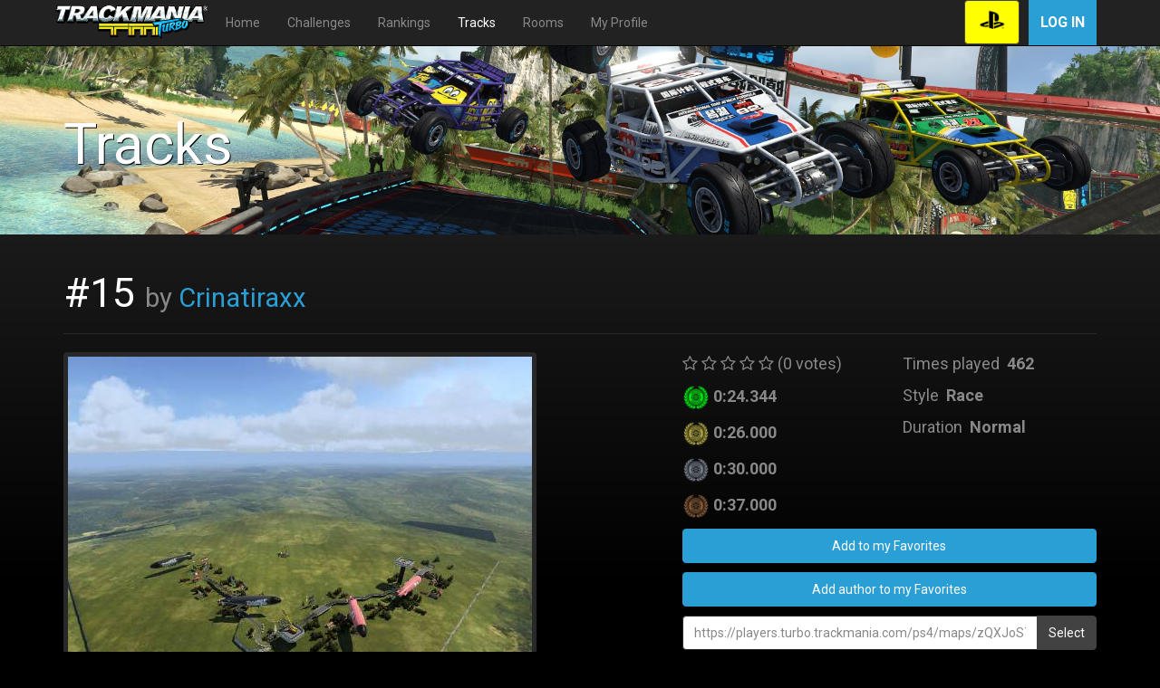

--- FILE ---
content_type: text/html; charset=UTF-8
request_url: https://players.turbo.trackmania.com/ps4/maps/zQXJoS7CJnPAGC34mWz8xpR4lkj?_locale=de
body_size: 23305
content:
<!DOCTYPE html>
<html>
<head>
    <meta charset="UTF-8"/>
                <meta http-equiv="X-UA-Compatible" content="IE=edge"/>
        <meta name="viewport" content="width=device-width, initial-scale=1">
        <meta property="og:url" content="https://players.turbo.trackmania.com/ps4/maps/zQXJoS7CJnPAGC34mWz8xpR4lkj?_locale=de"/>
        <meta property="og:type" content="website"/>
        <meta property="og:locale" content="en"/>
    
    <meta property="og:title" content="Trackmania Turbo - Track #15 by Crinatiraxx" />
    <meta property="og:description" content="This normal race Valley track has been raced 462 times." />
    <meta property="og:image" content="https://s3-eu-west-1.amazonaws.com/tmturbo-prod-ps4-maps/zQXJoS7CJnPAGC34mWz8xpR4lkj.jpg" />
    <meta property="og:image:width" content="300" />
    <meta property="og:image:height" content="300" />
    <title>TMTurbo - Track #15 by Crinatiraxx</title>
            <link href="https://maxcdn.bootstrapcdn.com/bootswatch/3.3.7/cyborg/bootstrap.min.css" rel="stylesheet"
              integrity="sha384-D9XILkoivXN+bcvB2kSOowkIvIcBbNdoDQvfBNsxYAIieZbx8/SI4NeUvrRGCpDi"
              crossorigin="anonymous">
        <link rel="stylesheet" href="https://maxcdn.bootstrapcdn.com/font-awesome/4.4.0/css/font-awesome.min.css">
        <link rel="stylesheet"
              href="//cdnjs.cloudflare.com/ajax/libs/bootstrap-select/1.10.0/css/bootstrap-select.min.css">
        <link rel="stylesheet" href="/css/app.css">
                    <style>
                .header-jumbotron {
                    background: url("/img/backgrounds/TMT_Lagoon (1).jpg") no-repeat 0 86%;
                    background-size: cover;
                }
            </style>
                <link rel="icon" type="image/x-icon" href="/tmt_favicon.png"/>
</head>
<body>
    <nav class="navbar navbar-inverse navbar-fixed-top">
        <div class="container">
            <div class="navbar-header">
                <button type="button" class="navbar-toggle collapsed" data-toggle="collapse" data-target="#navbar"
                        aria-expanded="false" aria-controls="navbar">
                    <span class="sr-only">Toggle navigation</span>
                    <span class="icon-bar"></span>
                    <span class="icon-bar"></span>
                    <span class="icon-bar"></span>
                </button>
                <a class="navbar-brand" href="/ps4">
                    <img src="/img/tmt-logo.png" alt="TMTurbo"/>
                </a>
            </div>
            <div id="navbar" class="collapse navbar-collapse">
                <ul class="nav navbar-nav">
                                            <li class="dropdown visible-sm visible-md">
                            <a href="#" class="dropdown-toggle" data-toggle="dropdown">Menu <b class="caret"></b></a>
                            <ul class="dropdown-menu">
                                <li class=" visible-sm visible-md">
                                    <a href="/ps4">Home</a>
                                </li>
                                <li class=" visible-sm visible-md">
                                    <a href="/ps4/challenges">Challenges</a>
                                </li>
                                <li class=" visible-sm visible-md">
                                    <a href="/ps4/rankings">Rankings</a>
                                </li>
                                <li class="active visible-sm visible-md">
                                    <a href="/ps4/maps">Tracks</a>
                                </li>
                                <li class=" visible-sm visible-md">
                                    <a href="/ps4/rooms">Rooms</a>
                                </li>
                                <li class=" visible-sm visible-md">
                                    <a href="/ps4/profile">My Profile</a>
                                </li>
                            </ul>
                        </li>
                        <li class=" visible-lg visible-xs">
                            <a href="/ps4">Home</a>
                        </li>
                        <li class=" visible-lg visible-xs">
                            <a href="/ps4/challenges">Challenges</a>
                        </li>
                        <li class=" visible-lg visible-xs">
                            <a href="/ps4/rankings">Rankings</a>
                        </li>
                        <li class="active visible-lg visible-xs">
                            <a href="/ps4/maps">Tracks</a>
                        </li>
                        <li class=" visible-lg visible-xs">
                            <a href="/ps4/rooms">Rooms</a>
                        </li>
                        <li class=" visible-lg visible-xs">
                            <a href="/ps4/profile">My Profile</a>
                        </li>
                                    </ul>
                <ul class="nav navbar-nav navbar-right hidden-xs">
                </ul>
                                    <button type="button" id="login-xs" class="btn btn-primary uplay-connect-btn navbar-right"
                            data-toggle="modal"
                            data-target="#loginModal">
                        Log in
                    </button>
                    <button class="btn btn-default navbar-right btn-platform" type="button" style="margin: 0 10px;"
                            data-toggle="modal" data-target="#platformModal">
                        <img src="/img/ps4-black.png" height="31"/>
                    </button>
                            </div>
        </div>
    </nav>
    <div class="container">
        <div class="modal fade" id="platformModal" tabindex="-1" role="dialog">
            <div class="modal-dialog">
                <div class="modal-content">
                    <div class="modal-header">
                        <button type="button" class="close" data-dismiss="modal" aria-label="Close"><span
                                aria-hidden="true">&times;</span></button>
                        <h4 class="modal-title">Select platform</h4>
                    </div>
                    <div class="modal-body">
                        <div class="row">
                                                                                        <div class="col-xs-4">
                                    <a role="button" class="btn btn-default btn-block"
                                        
                                       href="/pc?mapUid=zQXJoS7CJnPAGC34mWz8xpR4lkj">
                                        <img src="/img/pc.png" height="31"/>
                                    </a>
                                                                                                        </div>
                                                            <div class="col-xs-4">
                                    <a role="button" class="btn btn-default btn-block"
                                        
                                       href="/xb1?mapUid=zQXJoS7CJnPAGC34mWz8xpR4lkj">
                                        <img src="/img/xb1.png" height="31"/>
                                    </a>
                                                                                                        </div>
                                                            <div class="col-xs-4">
                                    <a role="button" class="btn btn-default btn-block"
                                        data-dismiss="modal"
                                       href="">
                                        <img src="/img/ps4.png" height="31"/>
                                    </a>
                                                                                                                &nbsp;<p
                                        class="label label-info center-block">Current</p>
                                                                    </div>
                                                    </div>
                    </div>
                </div>
            </div>
        </div>
                    <div class="modal fade" id="loginModal" tabindex="-1" role="dialog">
                <div class="modal-dialog modal-md" role="document">
                    <div class="modal-content">
                        <div class="modal-body" style="height: 655px;">
                            <iframe class="iFrame" style="width: 100%; height: 100%; border: 0;"
                                    src="https://connect.ubisoft.com/login?appId=0B853953-7BFE-49B8-8A3D-9C00745FC3A9&amp;genomeId=542A1558-6975-492A-A0EC-43E5E66F426C&amp;lang=en&amp;nextUrl=https%3A%2F%2Fplayers.turbo.trackmania.com%2Flogin%3Fplatform%3Dps4%26mapUid%3DzQXJoS7CJnPAGC34mWz8xpR4lkj%26_locale%3Dde%26nextUrl%3Dhttps%253A%2F%2Fplayers.turbo.trackmania.com%2Fps4%2Fmaps%2FzQXJoS7CJnPAGC34mWz8xpR4lkj%253F_locale%253Dde">
                            </iframe>
                        </div>
                    </div>
                </div>
            </div>
            </div>
                        <div class="jumbotron header-jumbotron">
                <div class="container">
                    <h1>Tracks</h1>
                </div>
            </div>
                        <div class="container">
                                                            <div>
                        <h2>#15
                            <small>by             <a href="/ps4/profile/zaxasapo-ps45aca3f4368045">
            Crinatiraxx
        </a>
    </small>
                        </h2>
                    </div>
                    <hr/>
                            
                        
                <div class="row">

        <div class="col-xs-12 col-sm-6">
            <img class="img-thumbnail img-responsive" src="https://s3-eu-west-1.amazonaws.com/tmturbo-prod-ps4-maps/zQXJoS7CJnPAGC34mWz8xpR4lkj.jpg" alt="map thumbnail">
            <img src="/img/valley-ombre-selected_219688.png" class="valley-details-icon" alt="Valley logo">
        </div>

        <div class="col-xs-12 col-sm-offset-1 col-sm-5" style="font-size: large">
            <div class="row">
                <div class="col-md-6">
                    <p>
                                    <i class="fa fa-star-o"></i>
                <i class="fa fa-star-o"></i>
                <i class="fa fa-star-o"></i>
                <i class="fa fa-star-o"></i>
                <i class="fa fa-star-o"></i>
                                                    (0 votes)
                    </p>
                                            <p>
                            <img src="/img/medals/medal-author.png" style="height: 30px;" alt="author_medal_icon"/>
                            <strong>0:24.344</strong>
                        </p>
                                        <div class="clearfix visible-md visible-lg"></div>
                    <p>
                        <img src="/img/medals/medal-gold.png" style="height: 30px;" alt="gold_medal_icon"/>
                        <strong>0:26.000</strong>
                    </p>
                    <div class="clearfix visible-md visible-lg"></div>
                    <p>
                        <img src="/img/medals/medal-silver.png" style="height: 30px;" alt="silver_medal_icon"/>
                        <strong>0:30.000</strong>
                    </p>
                    <div class="clearfix visible-md visible-lg"></div>
                    <p>
                        <img src="/img/medals/medal-bronze.png" style="height: 30px;" alt="bronze_medal_icon"/>
                        <strong>0:37.000</strong>
                    </p>
                </div>

                <div class="col-md-6">
                    <p>
                        Times played&nbsp;
                        <strong>462</strong>
                    </p>
                    <p>
                        Style&nbsp;
                        <strong>Race</strong>
                    </p>
                    <div>
                        Duration&nbsp;
                        <strong>Normal</strong>
                    </div>
                </div>
                <div class="clearfix visible-md visible-lg"></div>
                <div class="col-md-12">
                    <div>
                        <p>
                                                            <a href="#" data-toggle="modal" data-target="#loginModal" class="btn btn-primary btn-block">
                                    Add to my Favorites
                                </a>
                                                    </p>
                        <p>
                                                            <a href="#" data-toggle="modal" data-target="#loginModal" class="btn btn-primary btn-block">
                                    Add author to my Favorites
                                </a>
                                                    </p>
                                                    <p>
    <div class="input-group">
        <input id="page_permalink" type="text" class="form-control" value="https://players.turbo.trackmania.com/ps4/maps/zQXJoS7CJnPAGC34mWz8xpR4lkj?_locale=de"
               onclick="permalink_select();">
        <span class="input-group-btn">
            <button class="btn btn-default" type="button" onclick="permalink_select();">Select
            </button>
        </span>
    </div>
</p>
<p>
    <a class="btn btn-default" target="_blank"
       href="http://www.facebook.com/sharer.php?p[url]=https://players.turbo.trackmania.com/ps4/maps/zQXJoS7CJnPAGC34mWz8xpR4lkj?_locale=de">
        <i class="fa fa-facebook-official"></i>
    </a>
    <a class="btn btn-default" target="_blank"
       href="https://twitter.com/intent/tweet?url=https://players.turbo.trackmania.com/ps4/maps/zQXJoS7CJnPAGC34mWz8xpR4lkj?_locale=de">
        <i class="fa fa-twitter-square"></i>
    </a>
            <a class="btn btn-default" target="_blank" href="http://forums.ubi.com/forumdisplay.php/997-Community-Content"  style="float: right">
            Discuss about it
        </a>
    </p>
<script>
    function permalink_select() {
        var element = document.getElementById("page_permalink");
        element.focus();
        element.select();
    }
</script>
                                            </div>
                </div>
            </div>

        </div>
    </div>

                            <hr/>

                <footer>
                    <div class="row">
                        <div class="col-sm-4 col-xs-6 text-center footer-item">
                            <a target="_blank" href="http://www.ubisoft.com">
                                <img src="/img/ubisoft-white.png"
                                     alt="Ubisoft (White Text - Transparent BG - 100px height)">
                            </a>
                        </div>
                        <div class="col-sm-4 col-xs-6 text-center footer-item">
                            <a target="_blank" href="http://www.uplay.com">
                                <img src="/img/UbisoftClub_logo_white.png"
                                     alt="uplay_logo_white_trans">
                            </a>
                        </div>
                        <div class="col-sm-4 col-xs-6 text-center footer-item">
                            <a target="_blank" href="http://www.nadeo.com/ ">
                                <img src="/img/logo_nadeo.png"
                                     alt="logo_nadeo">
                            </a>
                        </div>
                    </div>
                    <div class="row">
                        <div class="col-sm-4 col-xs-6 text-center footer-item">
                            <a target="_blank" href="http://www.pegi.info">
                                <img src="/img/PEGI.png"
                                     alt="PEGI 3 (Green - Black border - White text)">
                            </a>
                        </div>
                        <div class="col-sm-4 col-xs-6 text-center footer-item">
                            <a target="_blank" href="http://www.esrb.org/ratings/ratings_guide.jsp">
                                <img src="/img/esrb.jpg"
                                     alt="[ESRB-2013] RP - MyContainInappContent [Flat Image]">
                            </a>
                        </div>
                        <div class="col-sm-4 col-xs-6 text-center footer-item">
                            <a target="_blank" href="http://www.ubi.com/enca/Info/Info.aspx?tagname=PrivacyPolicy">
                                <img src="/img/esrb-privacy.png"
                                     alt="ESRB Privacy Certified (Transparent height 100px)">
                            </a>
                        </div>
                    </div>
                    <p>
                        <small>
                            © 2015 Ubisoft Entertainment.
                            All Rights Reserved. Ubisoft and the Ubisoft logo are trademarks of Ubisoft Entertainment in
                            the US and/or other countries.
                            Nadeo and Trackmania logo are trademarks of Nadeo in the US and/or other countries.
                            Nadeo is a Ubisoft Entertainment company.
                        </small>
                    </p>
                    <br>

                    <div class="row">
                        <div class="col-xs-6 col-sm-3">
                            <div class="dropup">
                                <button class="btn btn-default dropdown-toggle" type="button" id="local_dropdown"
                                        data-toggle="dropdown" aria-haspopup="true" aria-expanded="true">
                                    English
                                    <span class="caret"></span>
                                </button>
                                <ul class="dropdown-menu" aria-labelledby="local_dropdown">
                                                                            <li class="">
                                            <a href="/ps4/maps/zQXJoS7CJnPAGC34mWz8xpR4lkj?_locale=de">
                                                Deutsch
                                            </a>
                                        </li>
                                                                            <li class="active">
                                            <a href="/ps4/maps/zQXJoS7CJnPAGC34mWz8xpR4lkj?_locale=en">
                                                English
                                            </a>
                                        </li>
                                                                            <li class="">
                                            <a href="/ps4/maps/zQXJoS7CJnPAGC34mWz8xpR4lkj?_locale=es">
                                                Español
                                            </a>
                                        </li>
                                                                            <li class="">
                                            <a href="/ps4/maps/zQXJoS7CJnPAGC34mWz8xpR4lkj?_locale=fr">
                                                Français
                                            </a>
                                        </li>
                                                                            <li class="">
                                            <a href="/ps4/maps/zQXJoS7CJnPAGC34mWz8xpR4lkj?_locale=it">
                                                Italiano
                                            </a>
                                        </li>
                                                                    </ul>
                            </div>
                        </div>
                        <div class="col-xs-6 col-sm-push-6 col-sm-3" style="text-align: right">
                            <a class="btn btn-default"
                               href="/ps4/status">
                                Server status
                            </a>
                        </div>
                        <div class="clearfix visible-xs"></div>
                        <div class="col-sm-6 col-sm-pull-3 text-center">
                            <a href="https://legal.ubi.com/LegalInfoUbisoftEMEA/"
                               target="_blank"
                               style="text-decoration:underline;text-shadow: 1px 1px 1px #000;color:#FFF;!important">
                                LEGAL INFORMATION
                            </a>
                            &nbsp;
                            <a href="https://legal.ubi.com/termsofuse"
                               target="_blank"
                               style="text-decoration:underline;text-shadow: 1px 1px 1px #000;color:#FFF;!important">
                                UBISOFT TERMS OF USE
                            </a>
                            &nbsp;
                            <a href="https://legal.ubi.com/privacypolicy"
                               target="_blank"
                               style="text-decoration:underline;text-shadow: 1px 1px 1px #000;color:#FFF;!important">
                                UBISOFT PRIVACY POLICY
                            </a>
                        </div>

                    </div>
                </footer>
                    </div>
        <script src="https://code.jquery.com/jquery-2.2.4.min.js"></script>
    <script src="https://ubistatic2-a.akamaihd.net/uplay-connect/v3/prod/default/sdk/connectSdkPublic.js"></script>
    <script src="https://maxcdn.bootstrapcdn.com/bootstrap/3.3.6/js/bootstrap.js"></script>
    <script src="//cdnjs.cloudflare.com/ajax/libs/bootstrap-select/1.10.0/js/bootstrap-select.min.js"></script>
    <script src="/js/app.js"></script>
    <script type="text/javascript">
        function logout() {
            Connect.init({
                env: 'PROD',
                appId: "0B853953-7BFE-49B8-8A3D-9C00745FC3A9",
                genomeId: "542A1558-6975-492A-A0EC-43E5E66F426C",
                lang: "en-US",
                nextUrl: "https://players.turbo.trackmania.com/ps4/maps/zQXJoS7CJnPAGC34mWz8xpR4lkj?_locale=de",
                thirdPartyCookiesSupport: false
            });
            Connect.sdk.subscribe(function(sdk) {
                connectSDK = sdk; // It is needed to save the sdk as a variable if you need to call the sdk later outside of this callback
                connectSDK.getTicket().subscribe(function(getTicketResponse) {
                    if (getTicketResponse.status === 'ok') {
                        connectSDK.logout(getTicketResponse.payload.ticket, getTicketResponse.payload.sessionId).subscribe(function(s) {
                            // Logged out
                        });
                    } else {
                        // User is not logged in
                    }
                    window.location.href = 'https://players.turbo.trackmania.com/logout';
                });
            });
        }
            </script>
</body>
</html>


--- FILE ---
content_type: text/html; charset=utf-8
request_url: https://www.google.com/recaptcha/enterprise/anchor?ar=1&k=6LdppGgaAAAAAIY-ZNmQN3KCmGa2FnMrtB0QhJvc&co=aHR0cHM6Ly9jb25uZWN0LnViaXNvZnQuY29tOjQ0Mw..&hl=en-us&v=PoyoqOPhxBO7pBk68S4YbpHZ&size=normal&sa=BasicAuthentication&anchor-ms=20000&execute-ms=30000&cb=e6d9x7u6well
body_size: 49640
content:
<!DOCTYPE HTML><html dir="ltr" lang="en"><head><meta http-equiv="Content-Type" content="text/html; charset=UTF-8">
<meta http-equiv="X-UA-Compatible" content="IE=edge">
<title>reCAPTCHA</title>
<style type="text/css">
/* cyrillic-ext */
@font-face {
  font-family: 'Roboto';
  font-style: normal;
  font-weight: 400;
  font-stretch: 100%;
  src: url(//fonts.gstatic.com/s/roboto/v48/KFO7CnqEu92Fr1ME7kSn66aGLdTylUAMa3GUBHMdazTgWw.woff2) format('woff2');
  unicode-range: U+0460-052F, U+1C80-1C8A, U+20B4, U+2DE0-2DFF, U+A640-A69F, U+FE2E-FE2F;
}
/* cyrillic */
@font-face {
  font-family: 'Roboto';
  font-style: normal;
  font-weight: 400;
  font-stretch: 100%;
  src: url(//fonts.gstatic.com/s/roboto/v48/KFO7CnqEu92Fr1ME7kSn66aGLdTylUAMa3iUBHMdazTgWw.woff2) format('woff2');
  unicode-range: U+0301, U+0400-045F, U+0490-0491, U+04B0-04B1, U+2116;
}
/* greek-ext */
@font-face {
  font-family: 'Roboto';
  font-style: normal;
  font-weight: 400;
  font-stretch: 100%;
  src: url(//fonts.gstatic.com/s/roboto/v48/KFO7CnqEu92Fr1ME7kSn66aGLdTylUAMa3CUBHMdazTgWw.woff2) format('woff2');
  unicode-range: U+1F00-1FFF;
}
/* greek */
@font-face {
  font-family: 'Roboto';
  font-style: normal;
  font-weight: 400;
  font-stretch: 100%;
  src: url(//fonts.gstatic.com/s/roboto/v48/KFO7CnqEu92Fr1ME7kSn66aGLdTylUAMa3-UBHMdazTgWw.woff2) format('woff2');
  unicode-range: U+0370-0377, U+037A-037F, U+0384-038A, U+038C, U+038E-03A1, U+03A3-03FF;
}
/* math */
@font-face {
  font-family: 'Roboto';
  font-style: normal;
  font-weight: 400;
  font-stretch: 100%;
  src: url(//fonts.gstatic.com/s/roboto/v48/KFO7CnqEu92Fr1ME7kSn66aGLdTylUAMawCUBHMdazTgWw.woff2) format('woff2');
  unicode-range: U+0302-0303, U+0305, U+0307-0308, U+0310, U+0312, U+0315, U+031A, U+0326-0327, U+032C, U+032F-0330, U+0332-0333, U+0338, U+033A, U+0346, U+034D, U+0391-03A1, U+03A3-03A9, U+03B1-03C9, U+03D1, U+03D5-03D6, U+03F0-03F1, U+03F4-03F5, U+2016-2017, U+2034-2038, U+203C, U+2040, U+2043, U+2047, U+2050, U+2057, U+205F, U+2070-2071, U+2074-208E, U+2090-209C, U+20D0-20DC, U+20E1, U+20E5-20EF, U+2100-2112, U+2114-2115, U+2117-2121, U+2123-214F, U+2190, U+2192, U+2194-21AE, U+21B0-21E5, U+21F1-21F2, U+21F4-2211, U+2213-2214, U+2216-22FF, U+2308-230B, U+2310, U+2319, U+231C-2321, U+2336-237A, U+237C, U+2395, U+239B-23B7, U+23D0, U+23DC-23E1, U+2474-2475, U+25AF, U+25B3, U+25B7, U+25BD, U+25C1, U+25CA, U+25CC, U+25FB, U+266D-266F, U+27C0-27FF, U+2900-2AFF, U+2B0E-2B11, U+2B30-2B4C, U+2BFE, U+3030, U+FF5B, U+FF5D, U+1D400-1D7FF, U+1EE00-1EEFF;
}
/* symbols */
@font-face {
  font-family: 'Roboto';
  font-style: normal;
  font-weight: 400;
  font-stretch: 100%;
  src: url(//fonts.gstatic.com/s/roboto/v48/KFO7CnqEu92Fr1ME7kSn66aGLdTylUAMaxKUBHMdazTgWw.woff2) format('woff2');
  unicode-range: U+0001-000C, U+000E-001F, U+007F-009F, U+20DD-20E0, U+20E2-20E4, U+2150-218F, U+2190, U+2192, U+2194-2199, U+21AF, U+21E6-21F0, U+21F3, U+2218-2219, U+2299, U+22C4-22C6, U+2300-243F, U+2440-244A, U+2460-24FF, U+25A0-27BF, U+2800-28FF, U+2921-2922, U+2981, U+29BF, U+29EB, U+2B00-2BFF, U+4DC0-4DFF, U+FFF9-FFFB, U+10140-1018E, U+10190-1019C, U+101A0, U+101D0-101FD, U+102E0-102FB, U+10E60-10E7E, U+1D2C0-1D2D3, U+1D2E0-1D37F, U+1F000-1F0FF, U+1F100-1F1AD, U+1F1E6-1F1FF, U+1F30D-1F30F, U+1F315, U+1F31C, U+1F31E, U+1F320-1F32C, U+1F336, U+1F378, U+1F37D, U+1F382, U+1F393-1F39F, U+1F3A7-1F3A8, U+1F3AC-1F3AF, U+1F3C2, U+1F3C4-1F3C6, U+1F3CA-1F3CE, U+1F3D4-1F3E0, U+1F3ED, U+1F3F1-1F3F3, U+1F3F5-1F3F7, U+1F408, U+1F415, U+1F41F, U+1F426, U+1F43F, U+1F441-1F442, U+1F444, U+1F446-1F449, U+1F44C-1F44E, U+1F453, U+1F46A, U+1F47D, U+1F4A3, U+1F4B0, U+1F4B3, U+1F4B9, U+1F4BB, U+1F4BF, U+1F4C8-1F4CB, U+1F4D6, U+1F4DA, U+1F4DF, U+1F4E3-1F4E6, U+1F4EA-1F4ED, U+1F4F7, U+1F4F9-1F4FB, U+1F4FD-1F4FE, U+1F503, U+1F507-1F50B, U+1F50D, U+1F512-1F513, U+1F53E-1F54A, U+1F54F-1F5FA, U+1F610, U+1F650-1F67F, U+1F687, U+1F68D, U+1F691, U+1F694, U+1F698, U+1F6AD, U+1F6B2, U+1F6B9-1F6BA, U+1F6BC, U+1F6C6-1F6CF, U+1F6D3-1F6D7, U+1F6E0-1F6EA, U+1F6F0-1F6F3, U+1F6F7-1F6FC, U+1F700-1F7FF, U+1F800-1F80B, U+1F810-1F847, U+1F850-1F859, U+1F860-1F887, U+1F890-1F8AD, U+1F8B0-1F8BB, U+1F8C0-1F8C1, U+1F900-1F90B, U+1F93B, U+1F946, U+1F984, U+1F996, U+1F9E9, U+1FA00-1FA6F, U+1FA70-1FA7C, U+1FA80-1FA89, U+1FA8F-1FAC6, U+1FACE-1FADC, U+1FADF-1FAE9, U+1FAF0-1FAF8, U+1FB00-1FBFF;
}
/* vietnamese */
@font-face {
  font-family: 'Roboto';
  font-style: normal;
  font-weight: 400;
  font-stretch: 100%;
  src: url(//fonts.gstatic.com/s/roboto/v48/KFO7CnqEu92Fr1ME7kSn66aGLdTylUAMa3OUBHMdazTgWw.woff2) format('woff2');
  unicode-range: U+0102-0103, U+0110-0111, U+0128-0129, U+0168-0169, U+01A0-01A1, U+01AF-01B0, U+0300-0301, U+0303-0304, U+0308-0309, U+0323, U+0329, U+1EA0-1EF9, U+20AB;
}
/* latin-ext */
@font-face {
  font-family: 'Roboto';
  font-style: normal;
  font-weight: 400;
  font-stretch: 100%;
  src: url(//fonts.gstatic.com/s/roboto/v48/KFO7CnqEu92Fr1ME7kSn66aGLdTylUAMa3KUBHMdazTgWw.woff2) format('woff2');
  unicode-range: U+0100-02BA, U+02BD-02C5, U+02C7-02CC, U+02CE-02D7, U+02DD-02FF, U+0304, U+0308, U+0329, U+1D00-1DBF, U+1E00-1E9F, U+1EF2-1EFF, U+2020, U+20A0-20AB, U+20AD-20C0, U+2113, U+2C60-2C7F, U+A720-A7FF;
}
/* latin */
@font-face {
  font-family: 'Roboto';
  font-style: normal;
  font-weight: 400;
  font-stretch: 100%;
  src: url(//fonts.gstatic.com/s/roboto/v48/KFO7CnqEu92Fr1ME7kSn66aGLdTylUAMa3yUBHMdazQ.woff2) format('woff2');
  unicode-range: U+0000-00FF, U+0131, U+0152-0153, U+02BB-02BC, U+02C6, U+02DA, U+02DC, U+0304, U+0308, U+0329, U+2000-206F, U+20AC, U+2122, U+2191, U+2193, U+2212, U+2215, U+FEFF, U+FFFD;
}
/* cyrillic-ext */
@font-face {
  font-family: 'Roboto';
  font-style: normal;
  font-weight: 500;
  font-stretch: 100%;
  src: url(//fonts.gstatic.com/s/roboto/v48/KFO7CnqEu92Fr1ME7kSn66aGLdTylUAMa3GUBHMdazTgWw.woff2) format('woff2');
  unicode-range: U+0460-052F, U+1C80-1C8A, U+20B4, U+2DE0-2DFF, U+A640-A69F, U+FE2E-FE2F;
}
/* cyrillic */
@font-face {
  font-family: 'Roboto';
  font-style: normal;
  font-weight: 500;
  font-stretch: 100%;
  src: url(//fonts.gstatic.com/s/roboto/v48/KFO7CnqEu92Fr1ME7kSn66aGLdTylUAMa3iUBHMdazTgWw.woff2) format('woff2');
  unicode-range: U+0301, U+0400-045F, U+0490-0491, U+04B0-04B1, U+2116;
}
/* greek-ext */
@font-face {
  font-family: 'Roboto';
  font-style: normal;
  font-weight: 500;
  font-stretch: 100%;
  src: url(//fonts.gstatic.com/s/roboto/v48/KFO7CnqEu92Fr1ME7kSn66aGLdTylUAMa3CUBHMdazTgWw.woff2) format('woff2');
  unicode-range: U+1F00-1FFF;
}
/* greek */
@font-face {
  font-family: 'Roboto';
  font-style: normal;
  font-weight: 500;
  font-stretch: 100%;
  src: url(//fonts.gstatic.com/s/roboto/v48/KFO7CnqEu92Fr1ME7kSn66aGLdTylUAMa3-UBHMdazTgWw.woff2) format('woff2');
  unicode-range: U+0370-0377, U+037A-037F, U+0384-038A, U+038C, U+038E-03A1, U+03A3-03FF;
}
/* math */
@font-face {
  font-family: 'Roboto';
  font-style: normal;
  font-weight: 500;
  font-stretch: 100%;
  src: url(//fonts.gstatic.com/s/roboto/v48/KFO7CnqEu92Fr1ME7kSn66aGLdTylUAMawCUBHMdazTgWw.woff2) format('woff2');
  unicode-range: U+0302-0303, U+0305, U+0307-0308, U+0310, U+0312, U+0315, U+031A, U+0326-0327, U+032C, U+032F-0330, U+0332-0333, U+0338, U+033A, U+0346, U+034D, U+0391-03A1, U+03A3-03A9, U+03B1-03C9, U+03D1, U+03D5-03D6, U+03F0-03F1, U+03F4-03F5, U+2016-2017, U+2034-2038, U+203C, U+2040, U+2043, U+2047, U+2050, U+2057, U+205F, U+2070-2071, U+2074-208E, U+2090-209C, U+20D0-20DC, U+20E1, U+20E5-20EF, U+2100-2112, U+2114-2115, U+2117-2121, U+2123-214F, U+2190, U+2192, U+2194-21AE, U+21B0-21E5, U+21F1-21F2, U+21F4-2211, U+2213-2214, U+2216-22FF, U+2308-230B, U+2310, U+2319, U+231C-2321, U+2336-237A, U+237C, U+2395, U+239B-23B7, U+23D0, U+23DC-23E1, U+2474-2475, U+25AF, U+25B3, U+25B7, U+25BD, U+25C1, U+25CA, U+25CC, U+25FB, U+266D-266F, U+27C0-27FF, U+2900-2AFF, U+2B0E-2B11, U+2B30-2B4C, U+2BFE, U+3030, U+FF5B, U+FF5D, U+1D400-1D7FF, U+1EE00-1EEFF;
}
/* symbols */
@font-face {
  font-family: 'Roboto';
  font-style: normal;
  font-weight: 500;
  font-stretch: 100%;
  src: url(//fonts.gstatic.com/s/roboto/v48/KFO7CnqEu92Fr1ME7kSn66aGLdTylUAMaxKUBHMdazTgWw.woff2) format('woff2');
  unicode-range: U+0001-000C, U+000E-001F, U+007F-009F, U+20DD-20E0, U+20E2-20E4, U+2150-218F, U+2190, U+2192, U+2194-2199, U+21AF, U+21E6-21F0, U+21F3, U+2218-2219, U+2299, U+22C4-22C6, U+2300-243F, U+2440-244A, U+2460-24FF, U+25A0-27BF, U+2800-28FF, U+2921-2922, U+2981, U+29BF, U+29EB, U+2B00-2BFF, U+4DC0-4DFF, U+FFF9-FFFB, U+10140-1018E, U+10190-1019C, U+101A0, U+101D0-101FD, U+102E0-102FB, U+10E60-10E7E, U+1D2C0-1D2D3, U+1D2E0-1D37F, U+1F000-1F0FF, U+1F100-1F1AD, U+1F1E6-1F1FF, U+1F30D-1F30F, U+1F315, U+1F31C, U+1F31E, U+1F320-1F32C, U+1F336, U+1F378, U+1F37D, U+1F382, U+1F393-1F39F, U+1F3A7-1F3A8, U+1F3AC-1F3AF, U+1F3C2, U+1F3C4-1F3C6, U+1F3CA-1F3CE, U+1F3D4-1F3E0, U+1F3ED, U+1F3F1-1F3F3, U+1F3F5-1F3F7, U+1F408, U+1F415, U+1F41F, U+1F426, U+1F43F, U+1F441-1F442, U+1F444, U+1F446-1F449, U+1F44C-1F44E, U+1F453, U+1F46A, U+1F47D, U+1F4A3, U+1F4B0, U+1F4B3, U+1F4B9, U+1F4BB, U+1F4BF, U+1F4C8-1F4CB, U+1F4D6, U+1F4DA, U+1F4DF, U+1F4E3-1F4E6, U+1F4EA-1F4ED, U+1F4F7, U+1F4F9-1F4FB, U+1F4FD-1F4FE, U+1F503, U+1F507-1F50B, U+1F50D, U+1F512-1F513, U+1F53E-1F54A, U+1F54F-1F5FA, U+1F610, U+1F650-1F67F, U+1F687, U+1F68D, U+1F691, U+1F694, U+1F698, U+1F6AD, U+1F6B2, U+1F6B9-1F6BA, U+1F6BC, U+1F6C6-1F6CF, U+1F6D3-1F6D7, U+1F6E0-1F6EA, U+1F6F0-1F6F3, U+1F6F7-1F6FC, U+1F700-1F7FF, U+1F800-1F80B, U+1F810-1F847, U+1F850-1F859, U+1F860-1F887, U+1F890-1F8AD, U+1F8B0-1F8BB, U+1F8C0-1F8C1, U+1F900-1F90B, U+1F93B, U+1F946, U+1F984, U+1F996, U+1F9E9, U+1FA00-1FA6F, U+1FA70-1FA7C, U+1FA80-1FA89, U+1FA8F-1FAC6, U+1FACE-1FADC, U+1FADF-1FAE9, U+1FAF0-1FAF8, U+1FB00-1FBFF;
}
/* vietnamese */
@font-face {
  font-family: 'Roboto';
  font-style: normal;
  font-weight: 500;
  font-stretch: 100%;
  src: url(//fonts.gstatic.com/s/roboto/v48/KFO7CnqEu92Fr1ME7kSn66aGLdTylUAMa3OUBHMdazTgWw.woff2) format('woff2');
  unicode-range: U+0102-0103, U+0110-0111, U+0128-0129, U+0168-0169, U+01A0-01A1, U+01AF-01B0, U+0300-0301, U+0303-0304, U+0308-0309, U+0323, U+0329, U+1EA0-1EF9, U+20AB;
}
/* latin-ext */
@font-face {
  font-family: 'Roboto';
  font-style: normal;
  font-weight: 500;
  font-stretch: 100%;
  src: url(//fonts.gstatic.com/s/roboto/v48/KFO7CnqEu92Fr1ME7kSn66aGLdTylUAMa3KUBHMdazTgWw.woff2) format('woff2');
  unicode-range: U+0100-02BA, U+02BD-02C5, U+02C7-02CC, U+02CE-02D7, U+02DD-02FF, U+0304, U+0308, U+0329, U+1D00-1DBF, U+1E00-1E9F, U+1EF2-1EFF, U+2020, U+20A0-20AB, U+20AD-20C0, U+2113, U+2C60-2C7F, U+A720-A7FF;
}
/* latin */
@font-face {
  font-family: 'Roboto';
  font-style: normal;
  font-weight: 500;
  font-stretch: 100%;
  src: url(//fonts.gstatic.com/s/roboto/v48/KFO7CnqEu92Fr1ME7kSn66aGLdTylUAMa3yUBHMdazQ.woff2) format('woff2');
  unicode-range: U+0000-00FF, U+0131, U+0152-0153, U+02BB-02BC, U+02C6, U+02DA, U+02DC, U+0304, U+0308, U+0329, U+2000-206F, U+20AC, U+2122, U+2191, U+2193, U+2212, U+2215, U+FEFF, U+FFFD;
}
/* cyrillic-ext */
@font-face {
  font-family: 'Roboto';
  font-style: normal;
  font-weight: 900;
  font-stretch: 100%;
  src: url(//fonts.gstatic.com/s/roboto/v48/KFO7CnqEu92Fr1ME7kSn66aGLdTylUAMa3GUBHMdazTgWw.woff2) format('woff2');
  unicode-range: U+0460-052F, U+1C80-1C8A, U+20B4, U+2DE0-2DFF, U+A640-A69F, U+FE2E-FE2F;
}
/* cyrillic */
@font-face {
  font-family: 'Roboto';
  font-style: normal;
  font-weight: 900;
  font-stretch: 100%;
  src: url(//fonts.gstatic.com/s/roboto/v48/KFO7CnqEu92Fr1ME7kSn66aGLdTylUAMa3iUBHMdazTgWw.woff2) format('woff2');
  unicode-range: U+0301, U+0400-045F, U+0490-0491, U+04B0-04B1, U+2116;
}
/* greek-ext */
@font-face {
  font-family: 'Roboto';
  font-style: normal;
  font-weight: 900;
  font-stretch: 100%;
  src: url(//fonts.gstatic.com/s/roboto/v48/KFO7CnqEu92Fr1ME7kSn66aGLdTylUAMa3CUBHMdazTgWw.woff2) format('woff2');
  unicode-range: U+1F00-1FFF;
}
/* greek */
@font-face {
  font-family: 'Roboto';
  font-style: normal;
  font-weight: 900;
  font-stretch: 100%;
  src: url(//fonts.gstatic.com/s/roboto/v48/KFO7CnqEu92Fr1ME7kSn66aGLdTylUAMa3-UBHMdazTgWw.woff2) format('woff2');
  unicode-range: U+0370-0377, U+037A-037F, U+0384-038A, U+038C, U+038E-03A1, U+03A3-03FF;
}
/* math */
@font-face {
  font-family: 'Roboto';
  font-style: normal;
  font-weight: 900;
  font-stretch: 100%;
  src: url(//fonts.gstatic.com/s/roboto/v48/KFO7CnqEu92Fr1ME7kSn66aGLdTylUAMawCUBHMdazTgWw.woff2) format('woff2');
  unicode-range: U+0302-0303, U+0305, U+0307-0308, U+0310, U+0312, U+0315, U+031A, U+0326-0327, U+032C, U+032F-0330, U+0332-0333, U+0338, U+033A, U+0346, U+034D, U+0391-03A1, U+03A3-03A9, U+03B1-03C9, U+03D1, U+03D5-03D6, U+03F0-03F1, U+03F4-03F5, U+2016-2017, U+2034-2038, U+203C, U+2040, U+2043, U+2047, U+2050, U+2057, U+205F, U+2070-2071, U+2074-208E, U+2090-209C, U+20D0-20DC, U+20E1, U+20E5-20EF, U+2100-2112, U+2114-2115, U+2117-2121, U+2123-214F, U+2190, U+2192, U+2194-21AE, U+21B0-21E5, U+21F1-21F2, U+21F4-2211, U+2213-2214, U+2216-22FF, U+2308-230B, U+2310, U+2319, U+231C-2321, U+2336-237A, U+237C, U+2395, U+239B-23B7, U+23D0, U+23DC-23E1, U+2474-2475, U+25AF, U+25B3, U+25B7, U+25BD, U+25C1, U+25CA, U+25CC, U+25FB, U+266D-266F, U+27C0-27FF, U+2900-2AFF, U+2B0E-2B11, U+2B30-2B4C, U+2BFE, U+3030, U+FF5B, U+FF5D, U+1D400-1D7FF, U+1EE00-1EEFF;
}
/* symbols */
@font-face {
  font-family: 'Roboto';
  font-style: normal;
  font-weight: 900;
  font-stretch: 100%;
  src: url(//fonts.gstatic.com/s/roboto/v48/KFO7CnqEu92Fr1ME7kSn66aGLdTylUAMaxKUBHMdazTgWw.woff2) format('woff2');
  unicode-range: U+0001-000C, U+000E-001F, U+007F-009F, U+20DD-20E0, U+20E2-20E4, U+2150-218F, U+2190, U+2192, U+2194-2199, U+21AF, U+21E6-21F0, U+21F3, U+2218-2219, U+2299, U+22C4-22C6, U+2300-243F, U+2440-244A, U+2460-24FF, U+25A0-27BF, U+2800-28FF, U+2921-2922, U+2981, U+29BF, U+29EB, U+2B00-2BFF, U+4DC0-4DFF, U+FFF9-FFFB, U+10140-1018E, U+10190-1019C, U+101A0, U+101D0-101FD, U+102E0-102FB, U+10E60-10E7E, U+1D2C0-1D2D3, U+1D2E0-1D37F, U+1F000-1F0FF, U+1F100-1F1AD, U+1F1E6-1F1FF, U+1F30D-1F30F, U+1F315, U+1F31C, U+1F31E, U+1F320-1F32C, U+1F336, U+1F378, U+1F37D, U+1F382, U+1F393-1F39F, U+1F3A7-1F3A8, U+1F3AC-1F3AF, U+1F3C2, U+1F3C4-1F3C6, U+1F3CA-1F3CE, U+1F3D4-1F3E0, U+1F3ED, U+1F3F1-1F3F3, U+1F3F5-1F3F7, U+1F408, U+1F415, U+1F41F, U+1F426, U+1F43F, U+1F441-1F442, U+1F444, U+1F446-1F449, U+1F44C-1F44E, U+1F453, U+1F46A, U+1F47D, U+1F4A3, U+1F4B0, U+1F4B3, U+1F4B9, U+1F4BB, U+1F4BF, U+1F4C8-1F4CB, U+1F4D6, U+1F4DA, U+1F4DF, U+1F4E3-1F4E6, U+1F4EA-1F4ED, U+1F4F7, U+1F4F9-1F4FB, U+1F4FD-1F4FE, U+1F503, U+1F507-1F50B, U+1F50D, U+1F512-1F513, U+1F53E-1F54A, U+1F54F-1F5FA, U+1F610, U+1F650-1F67F, U+1F687, U+1F68D, U+1F691, U+1F694, U+1F698, U+1F6AD, U+1F6B2, U+1F6B9-1F6BA, U+1F6BC, U+1F6C6-1F6CF, U+1F6D3-1F6D7, U+1F6E0-1F6EA, U+1F6F0-1F6F3, U+1F6F7-1F6FC, U+1F700-1F7FF, U+1F800-1F80B, U+1F810-1F847, U+1F850-1F859, U+1F860-1F887, U+1F890-1F8AD, U+1F8B0-1F8BB, U+1F8C0-1F8C1, U+1F900-1F90B, U+1F93B, U+1F946, U+1F984, U+1F996, U+1F9E9, U+1FA00-1FA6F, U+1FA70-1FA7C, U+1FA80-1FA89, U+1FA8F-1FAC6, U+1FACE-1FADC, U+1FADF-1FAE9, U+1FAF0-1FAF8, U+1FB00-1FBFF;
}
/* vietnamese */
@font-face {
  font-family: 'Roboto';
  font-style: normal;
  font-weight: 900;
  font-stretch: 100%;
  src: url(//fonts.gstatic.com/s/roboto/v48/KFO7CnqEu92Fr1ME7kSn66aGLdTylUAMa3OUBHMdazTgWw.woff2) format('woff2');
  unicode-range: U+0102-0103, U+0110-0111, U+0128-0129, U+0168-0169, U+01A0-01A1, U+01AF-01B0, U+0300-0301, U+0303-0304, U+0308-0309, U+0323, U+0329, U+1EA0-1EF9, U+20AB;
}
/* latin-ext */
@font-face {
  font-family: 'Roboto';
  font-style: normal;
  font-weight: 900;
  font-stretch: 100%;
  src: url(//fonts.gstatic.com/s/roboto/v48/KFO7CnqEu92Fr1ME7kSn66aGLdTylUAMa3KUBHMdazTgWw.woff2) format('woff2');
  unicode-range: U+0100-02BA, U+02BD-02C5, U+02C7-02CC, U+02CE-02D7, U+02DD-02FF, U+0304, U+0308, U+0329, U+1D00-1DBF, U+1E00-1E9F, U+1EF2-1EFF, U+2020, U+20A0-20AB, U+20AD-20C0, U+2113, U+2C60-2C7F, U+A720-A7FF;
}
/* latin */
@font-face {
  font-family: 'Roboto';
  font-style: normal;
  font-weight: 900;
  font-stretch: 100%;
  src: url(//fonts.gstatic.com/s/roboto/v48/KFO7CnqEu92Fr1ME7kSn66aGLdTylUAMa3yUBHMdazQ.woff2) format('woff2');
  unicode-range: U+0000-00FF, U+0131, U+0152-0153, U+02BB-02BC, U+02C6, U+02DA, U+02DC, U+0304, U+0308, U+0329, U+2000-206F, U+20AC, U+2122, U+2191, U+2193, U+2212, U+2215, U+FEFF, U+FFFD;
}

</style>
<link rel="stylesheet" type="text/css" href="https://www.gstatic.com/recaptcha/releases/PoyoqOPhxBO7pBk68S4YbpHZ/styles__ltr.css">
<script nonce="uTa9rvtE2M7z-ezkPyb6IA" type="text/javascript">window['__recaptcha_api'] = 'https://www.google.com/recaptcha/enterprise/';</script>
<script type="text/javascript" src="https://www.gstatic.com/recaptcha/releases/PoyoqOPhxBO7pBk68S4YbpHZ/recaptcha__en.js" nonce="uTa9rvtE2M7z-ezkPyb6IA">
      
    </script></head>
<body><div id="rc-anchor-alert" class="rc-anchor-alert"></div>
<input type="hidden" id="recaptcha-token" value="[base64]">
<script type="text/javascript" nonce="uTa9rvtE2M7z-ezkPyb6IA">
      recaptcha.anchor.Main.init("[\x22ainput\x22,[\x22bgdata\x22,\x22\x22,\[base64]/[base64]/[base64]/[base64]/[base64]/[base64]/[base64]/[base64]/[base64]/[base64]\\u003d\x22,\[base64]\\u003d\\u003d\x22,\x22wq0qF1DChVbClMOpKT05w4HDm8KgKh7CqHjDtzppw6DCu8OiXRZQRXAjwpgtw4TCuiYSw5pyaMOCwrQCw48fw4bCtxJCw6twwrPDinZxAsKtBcOPA2jDgVhHWsOSwrlnwpDCoCdPwpBpwoIoVsKTw59UwofDhcK/[base64]/w5czYcOrw7pgMsKLcsObPj5/w4DDuDzCnU3Cj3PDrXzCh1DDjEAgWSbCnlvDik9bQMOSwr4TwoZUwqwhwoVCw499aMODACLDnEZVF8KRw68oYwR+woZHPMKjw751w4LCvcOawrtINMObwr8OHsK5wr/DoMK8w6jCtjpkwrTCtjgCFcKZJMKlV8K6w4Vkwpg/w4lBYEfCq8OtHW3Cg8KbFE1Ww73DtiwKQBDCmMOcw5gTwqonKSBve8OBwpzDiG/DjMO4dsKDf8KYG8O3b2DCvMOgw5PDpzIvw4/Di8KZwpTDrCJDwr7Cg8KhwqRAw7Rlw73Ds2EaO0jCqcOxWMOaw4hdw4HDjjbClk8Qw4FKw57CpgPDqDRHB8O2A37Dr8K6HwXDtjwiL8KmwqnDkcK0Y8K4JGVow7BNLMKBw6rChcKgw7TCk8KxUxMHwqrCjBdaFcKdw7PCmBk/Li/[base64]/w4gLw7fDrznCrsK2e8K+wr/[base64]/CmkHCl2IxwrvDh8KcCsKXU8KJw5FBwprDscOXwr8Gw7PCh8Kfw7TCpSzDoUFtTMOvwo0tDG7CgMKaw4nCmcOkwojCrUnCocO9w6LCogfDr8K2w7HCt8K2w5duGQpjNcOLwoANwox0FcO4GzsSZsOwLkDDpsKfEMKnw4nCmg/CiDp2bU1Gwo/CiwcQXXnChMKDCAnDuMO5w5lMK33CnDHDucOpw5UTwr/Cr8OfSkPDisOow486RcOdwp3DgMKBGDk+WG7Dllg1wpEQMsKgDsOzwogWwqg7w7/CqMKWB8KYw4NqwrXCjcOEwoIOw63CrUHDjMOQM116wofCuk4jG8KFS8Okwq7CicOZw5zDmGfCpsKvAjEBwpnCo0jCu1XDgkDDg8KXwrETwqbCsMOFwoZ/RRhDHsONH2oNwqfCqRB0XS1JcMOcccOIwr3DlwAVwrvDkDxqw5TDqMOKwqIFwrLCrHTCpVvCnsKSYsKZAMOAw7IAwpJMworCkMO4OWMzQQvCvcK0w6hCw7/[base64]/[base64]/[base64]/VCfDnsKIw4VswqHCpVjDiBXDtMOuw5DCrxTCv8OxYMKxw5AnwpXCiVUGIDM/JcKIPCgTMMOxIsKDSynCqTnDm8KnEgBswqM0w4tzwpPDqcOxeEM7S8Kow6vCswnDlAzCv8K2wrbCpmFuUAUMwrFWwpnCl3jDrHjDtxR2wqTCjVrDlX3CozHDicOIw6Ecw7t/I2bDpsKpwqQkw4QKOMKSw4jDq8OGwrfCvAV6wpfCuMKxCMOkwpvDqcOFw6hLw5jCscKiw4Y3wo/CjcOVw5Zew73DpkI9wqTCsMKPw4JGw7Agw509B8OCUDvDlnrDjcKowp0YwovDisOGVUPDpcKFwrbCiBJ5O8KYwotewrbCqMK+TsKwA2HCrQ/[base64]/AsOxwobDn3zDiA/Cp8Oqwp/DnBsUFBZMwq3DuwnDhMKuBQDCvgZAwqXCoh7Cu3Imw7ALw4fDlMOlwph0wpXCsQ/DuMOIwoI/Fzouwrc0GMKow7PCglXDk0XCjUPCncOhw6Qkw5DDtcKRworCmQNHT8OJwrjDrMKlwqQUN2XDqcOuwrEkWMKhw6XCjcOCw6TDo8KNw7/DgxHDtsKBwqdPw5FLw6A3JsORCcKowqZxLsKXw7jCksOjw7ZIFxMzJw/DtEjCmFjDrFTCnH9TTMKWRMOIPcOPOCAIwokoOmDCv3DDgMKONMKhwqrDszpiwrMSOsO/GsODw4ZsUcKBesK6Gihnw6tYeHhNXMOOwofDijvCsS97w5/DscKzV8OMw7vDvA/CrMKhY8OdFjlqM8KIXzFVwoY3wqQHw7V2w41gwocXQcOmwrtiw5PDm8Opw6EuwoPDpTEOLMK8WcO3CsKqw6XDnlEVb8KSbcKDX1DCpHzDqHvDh1doL3bClygvwo7DmnXCkl4nWMKpw7rDucOjw73CgkE4GsOQAWsCw65JwqrDnknCl8Ozw6huw5/ClMK3XsOJSsKpRMKnFcO3wqIuJMOwGFhjX8KIwrfDvcOfw7/CisODw4bCvsOhRGJ2eBLCkMOtKTNRbEApBDBcw5LCj8ORHgzChsOaMm/CkkZEwpVDw7/CgMKTw4JwCsOPwr0rXDrCm8O9w5VHLz3DuXxvw5bClMOuw4/ClzPDjz/Dq8KGwowWw4h9ej4dwrDCpQXCjMKzwrtQw6PCusOxAsOKw6lOwr5hwqbDt0nDt8OgGlnCkcOww6LDlcO0X8KQw7tOwowESWBgKQhlRj7DjXoiw5UAw43DrMKkw43Dj8ONMcOiwpY1c8KsfsK+w5/Dmkg+OhbCiXnDngbDscKiw5bDrcK7wpZkw44OQBvCtizClUjCuDnDoMODw71dT8K3w4lOI8KVOsOLDMORw4PCmsKFw5tdwopvw4DDoxUww4xlwrjDhjZWVMOGSMO8wqzDv8OqW005wpDDijZxew9vBzDDvcKbCsK4bgASX8O1esK/[base64]/[base64]/[base64]/V8OkwqvDtyUCw6NlUHvDtDjDhx8zw7wPBQXDgA0/wphPw5tyCcKBZH9Ow5IsYcOVGnomw7hGw4DCvGAWw7Zxw4ZOw4TDkhBdDw1JAsKpScKuOsKxc0kSXcOmwo/ChsO9w4NhFsK5P8Kww7/[base64]/[base64]/ecOMwr/Cs2oQw7HCgcKWaEjDoV5Swrs+LMKcfcO0UQ5nLMKzw4LDm8OwZh0hSxY6w43ClC/Ctl7Dk8OCahMBOsKCE8OUwr1eMMOIw6/[base64]/CmjkJCMK5ShJTPVVFw5/[base64]/w4lmw5E8w45rwoQsYMK1EWjDq8OzwrHDtMOoC8KZw5jDj2wLbsOEW23DrVF4WcKbBMOgw6NWcERWw40RwqTCn8O4ZlTDssKQFMOBDMOgw7TDnzNXe8Kbwq1KPn7CrCXCjBLDtMKRwqdIWTzDo8O+w6/DgFhHIcO5wqzDncKITnLDiMONw6wwFHcmw5QXw6vDnsOhFsORw47CvcKSw4cEw5xfwr8Cw6jDu8K1V8OKR1zCs8KGXEQvGWjCpjpHVDrCpsKmS8OqwoQvw6l1wpZdwp3Cr8Kfwo5kw7HCqsKGw5d5w6PDnsOuwoU/FMOlMcOvU8OYCzxULAfClMODMMKjw6/DjsKww6vCok8qwo3CqUQiMnvCt2vCh1vCvsKFBxjCmMKwSj9bw7HDjcKcw503D8K5w6QhwpkJwr86SiB0RsOxwq4TwrTDmUbDucKqXivCnjbCjsKuwqBoPhRyOVnDoMOND8Oka8KgD8Kfw78jw7/[base64]/CjcKJw4hMworDhFRuwo8NwqZWcjEdPsO2LVLDjDDCusOrw4sLwptPw61YOFpXA8O/ChnCr8KrR8O4Owd9EzHDnFFcwqXCnkFAW8K4woFpw6NGw6Upw5B0U0NzXsOoSsOmw6YgwqVzw6/Dh8KWOMKowqRCAD0IR8KhwqInBgowXB8/w4zCncOTEsKBNMOJCW/DkyPCv8OGIsKLK1tww7/[base64]/DqcKFw5PCksOxwqTClC5Qw4TCusKgwrJcwqDDgwR+wpjDqMKtw6xRwpQTLcKEHsOJwrDDtUB6YzV4wpLDh8OiwrzDr2DDqnTCpCHCqlbDmBDChW1bwosdYS7CiMKnw4PCl8O/w4FsGW7DjcKqw5HCq1tCDMK0w6/Ch2FAwrN+KlIMwqR5LWTDjiA7w5oXcQ9lwprDhngdw6ZtK8KdTRDDiHvCl8Ozw77DlcK+e8O3wrctwqPDrMKNwowlCcOqwr3Dn8K1LcKxfkPDi8OIDxjDhklhOcKswpfCgcOhdcKkQ8KnwrvDmG/[base64]/Ds8KmeCHCtTQOw5dkPW98HsOxwrpKAsO9w7/CkCnCoXTDrMKnw5DDljd/w7/CsRo9FcOxwqvCrBXCuzg1w6DCvUMhwoPCtMKBb8OudMKuw53CrwJ5aQbDjVRmw6tFUQbCmRAuwovCpsKffXkVwqRFw7BWwpMWwrASIsONV8ODwrQnwqUEfDXDhVd8fsOQwozCum1iw4Mjw7zCj8KlW8O4GcOSJhhUwpEXwo3Cj8OOSMKdKEF2J8KKNj/DpVHDlWLDqsKITMOZw5xrFMOMw47CiWhawq/CpMOUT8K6wprCsxbCl24GwrF6w74Fw7k4wq8aw7ctbcKobcOewqbCpcO+fcKzZhrCmzpuXMKwwqnDlsOUwqR0Y8OrN8O5woLDjcOrSm99wpLCnUTDnsORKsO7wovCvA3Chz9sf8O8EyRiAcOvw5dyw5AwwqTCiMOuKQh5w6fChzTDlcKAcTogw4LCsz/DkcOSwrzDtAHCqhk6BGrDijAqLcKwwr3CliXDqsOgQTXCtRp+GEpBCsKFQ2bCosO8wpFowo45w6ZNWMKmwpDDgcOVwo7DmmrCvUMxAsK7ZMOMCGfChMOWYD4uasO3RWRQGm3ClsOSwrXDt07DkcKXw7cvw54Bw6M/woYna3PChMOfGcKdEMO/NMKsa8KPwoYKw6t0SjsEb0wHw7bDgwXDrntdwqvCi8OMcWclEQzCucK7PRR2G8OjKjfCi8K7HiAvwr40w6/[base64]/DqsOyw6sVRhjDvXU1LCRZE8OQFznCrMKtw7VBGDpHMQTDoMK/CMKFIMKQwpLDvcO7HA7DtW3DmwcNwrfDkMKNOVbDoiAgaznDhCAgwrQvP8KjWWXDlyHCocKLXEtqNlbClVsXw4A5JwAQwp0GwoModxXDq8O7woXDiitmV8OUMcKFEsKyCG4XSsK0CsKdw6N/w6rCoGVpDxLDgh9mJsKIf1FUCTUMLEM+AzXCmUfDuVXDmkApwokQw4ZZbsKGLVIcBMKxwq/Ci8OxwoHCnSArw78he8OsW8OGbw7Ct05cwq9LC0DCqx3Cv8O/wqHCn1RTEifDtxweTcOtwpMEOQdHDDxdS2d5AXnCpFHCucKsExbClA3DmjnCryvDkCrDqTLCiQ/Dm8OIKsKVCknDs8OMckoOFRlSYR7CkGIqelR+QcK5w73DqsOnXcOIUsOuMcKCeS4STnJ/w6/ClsOiME5Kw6nDvEfChsOaw4XDqmrCrkQRw6hCw6kHMcKswrDDoVoRwo3DpkjClMKqAsOOw5p8DsKvaXVQDsOkw4xawpnDvxfDoMOjw5XDocKZwootwprChmzDssOnB8KBw4/DkMKLwrTCqzDCqkVnLm3CtzV1w7EWw7LDuG/DkMKfwonDkX8tHcK5w7jDs8KzOMKgwq82w4XDlcOywq3DucOKwpDCrcOwbxV4ZRogwqxfNMO9c8KLAC0BRiNLwoHDg8KLwrNVwojDmgkVwrNBwqvDpQXCqA86wrfDog/CjsKCZy9eZB3CvsK2asO2wqQmfsK/wq3Cvi7CkMKnGcOwRDzDjToXwrHCvWXCvWQyY8K+wqXDtCXClsO/IcKYWnIYU8OCw6QtGA7CpjzCo1Y+OcKEPcO9wpXDrADDrMOCTh/DpSbDhmEFe8KNwq7CgwbCoTzCkVHDjW3DqX/[base64]/DpSPDiHN/X0/[base64]/S8OCbsO3a8OpDMOwwrQNd8OBRl9Qw4bDtDoyw4Vdw5jDlADCkcOAXcOPKz7DqcKAw7jDjAhFwpQ6NB0tw7oYQMKOI8OBw4U0Pg5iwpp7OBrCumhjaMO5VhAxdsKOw43CrAJAY8KmUsKxTcOqCgjDqlvDn8OrwrLCh8Owwo3DuMOgRcKvwo0NCsKBw70/w73Coz8IwoZOw47Dk2jDgiE3BcOsM8OTaQtGwqEmO8KpPMOnSwRVTFLDiwbDlGjCtxXCucOEUMONwp7DvAshwpY/GsOVPAHCmMKTw6pkOQh0wqccwptZNcOTw5YQLFTCiiMWwqEyw7ZhCkkPw4vDs8OWYV3CvQjCpMKsRcOiHcKpYlVWfMKCwpHCucOywqQwZcK7w7ZBPAoccgbDqMKKwrM6wo8eGsKLw4AKInxcJyfDpzZxwpLDgMKuw5PCmkVmw786di/ClsKbAAN1wrbCnMKDVyJ8EWPDsMKaw5Eow6XCqMKIC3U4wqVFTcKxb8K6QgLDtwE5w412w6bDjMKFP8O4dxdMw7/CsmtAwqbDpcOcwrjDvX03TSfCk8KIw65ICWhkFMKjMT1Gw6h/w5sndxfDgsOWA8O1woQiw7BHwr05wopvwpYEw4HChXvCqng+R8OGKiMWWsKRCcOKCVLChw5Vc3Z9JlwsFsKxwo5Kw4I5wp/DkMORZcKjOMOew6/Cq8OifGXDoMKBw5XDiiMCwqJvw77CqcKQEsKuKMO0DxEgwolCTcO7MlYcw7bDlR7Dr0RFwqpuLhDCjcKYN01EHlnDs8KUwoYDH8Kqw5bCisO/w5vDiCUpc0/Ct8KgwpPDsV8Bwo3DjMOPwrgQwr/Dv8O7wrrDsMKXVwNtwp7CvmDCpXUsw7vClsKSwpIaBMKiw6MCDsK7wqsKEMKEwr3Ck8Kxa8OcJcOzw7nCoVzCvMKuw6wqdMOKEcK5eMOfw7/[base64]/DoX/DkWMnwp7DqcO3bsOMw5jCgFrDn8O0w6TDs8OBesOxwrDDnB1Kw7YyNsKjw5DCmE9vYlPDnQVNw7rCj8Kmf8OYwozDncKSSsKbw7toWcOwbsKnNMKyF20cwqZmwrFAwpVRwpvDkFNMwrd8YmHCikpnwoDDmsOpNgEcPk53XB/DlcO/[base64]/ChnPDhHMdw4lLXT3CsMK/[base64]/ai7CpgLDjkRtw7TCh8Ozw4Epwq7Ck2bCqXPDkBd0eHkZFMKPUcOde8Oqw7sfw7AAFhLDvkNmw7B7M2DCu8ODwoBtRMKSwqQWS35Owqd1w5YCT8OiPyDDiHQ0KMOJGAgUZMK6w6k3w5jDgcO8bQXDsznDshLClMOcOznCpMOxw4bDnSLCpcO9wp3CrA1ew5HDm8O+ETE/[base64]/DvnvCt8OJwpNSw5xkw4fDhzrCuGMrwp0hRhTDtsKEYAbDmMO3bz/[base64]/[base64]/Dq0FfwpIrLjDDksK/w7LCncKmQwc6MQ8MwpcUPcKGwrd7fMOVwrzDjMKhwrTDjsKXwoZrw5bDmcKmwrtWwrRcw5PCrA4TC8KmY1RzwpDDhsOKwph1w693w4PCvhkgQsKbFsOwL2AsEH1adW8jf1PCtz/Dl1TCpcKGwp8nwp3CksOZdmsDXw5xwq4iCcONwq3DhsO6wpkzU8Oaw68yWsOiwp5EWsKhJS7CqsKOazPCpMOsaVosRsKYw59mSl1KMHzClcOPdk4IJD/[base64]/IcKTw7g8wptcw79cR8ObwozCgsObwpANBMKqasOcRTTDvcO+wq/Ch8KJwq7Ckm1NHsKkwpnCuGsSw6HDocOUKMK6w6fCnsOvU0lSw7DCoQMKwqjCosKbVlcUf8OTSBLDucO/w5PDvAVaFsOPAiXCpcKhXl0tHsO4eDRww6/Con0Iw6VvDFHCicKyw6zDk8OZw7zDs8OdasKKwpLCqsKRFMOyw5vDhsKowoDDhXw+OMOAwoXDn8OKw4AiEWY+ZMOUwpPCj0Asw6xVwqLCq1Nhw7LDp27CusKhw6PClcOvwrrCi8OHU8OjIcKjYMKcw5BrwrtWw69qw5PCn8Oyw5kORMO1SEvCsnnDjwfCqsOAwoDDuC/Do8KKcR0tSjvCpGzDh8O2B8OlWjnCiMKWPV4TWcOOKFDCssKPFMObw7JPWGEcwqTDsMKuwqXCoVswwoTDmMKaGcK9L8OebmTCpFM5ARTDgE7DszXDmg0HwoB4G8OJw4NwC8OMKcKUPcOjwpxoBSjDtcK0w5BYfsO9woVZwp/Ckk1rw5XDjRxHO1N+FQ7CocKTw7RhwoHDo8OQw7Egwp3CsUwHwoVTV8KZQcKtScOZwqvDj8K2DgrDlncLwqxswpQKwqhDwpoZHcKcw6fCpht2MsOqBmzDqsK4Kn/CqR9leFbCqi3Dn2TCrsKtwptEwohaMAXDliEJwqjCosKpw6BnRMKKfzbDki3DhsOzw6sPacOTw4ghQcOywoLDp8KpwqfDlMKiwphOw6QuQsONwr0RwrPDihpuB8KTw4DCjDhywo3CtsKGOidXwr1xw6HCjMOxwrcZKcOwwr86wr/CssOYAsK+RMO6w5g9XQHCqcO3woxuHU/CnFvCgQtIw6fCgUg1wq/CksOsLMKBDT4bw5jDosKtJRfDosKjIm3Ck0rDrW/DjSMqAcOoGsKaT8Otw4h5w7wWwrzDhsOJwoLCvzTCksOswrsZw4zDgV/DmXIVNhUkQDnCm8KzwqcCGMO5wqtXwqkswqMEdsKZw5nCncO2MT11O8OWwqlfw4rCvj1DLcOJZWLCn8KnKcKVYsOCw5RlwpNKWMO6YMK/E8OswpzDuMKNwpDDncOiOyrDkcOowqEGwpnDlnlbw6ZBwpPDqUIZwoPChjlKw4bDn8OOagYjRcKfw6xEaEjCqWTCgcKew7siwoTCm2/DrMKfw4cWRhsVwr8Iw77DgcKVXcK9wpbDhMOlw7Jrw4DCucKHw6s6JsO+wqMtwp3DlDA3PFoBw5HDjiUhw6jDkMOkC8Ozwr4ZEsOqIsK9wrAxwqDCpcOSwoLDiEPCly/DnXPDly7CmsOcC3HDscOCw7hgb1TDoTXCrDvDhivDo14cwp7Cq8OiAUIAw5Irw7/ClMKQw4g1HcO+WsKhw59FwopeQ8Onw6rCnMOpwoNmI8O0HAzChGHDk8KeXFLCjylWJMOJwqcow4/[base64]/wqbDo8OGw6V/IWs+wo5TR8KkUhDDgsKawpUgw5HDkcOkCsK5EcOpN8OTH8Orw6/Ds8OgwrjDkS3CocOPc8OiwpAbKnzDlQHClsOYw4rCocKcw5/CiVbDh8OwwqcyccK+b8KTdnYIw5MCw5kVQEEzDcO1VDjDuhHCv8O2VxfCrjDDkTkXE8Ovwo/[base64]/Ph4vw5xAworClcOsw68DbwPDnlrDjMKdwpBFwqhFw7rCtzx8WMKuXDQww4PDh1PCvsOCwrZSw6XDusOGEmlnSMO6wprDgMKXNcO+w4VFw510w4BDNsKywrHCscObw4/CusOMwpwuAMONK33CvgRgwr80w4pxBMKcDBh7ACjCvcKKVSJKEH1QwqYew4bCjGnCgWBCwrcmP8O/GMOkwoFpRcOeDksywqnCusKjXMOVwqDCuWN7O8Kqw6PCn8KhWjvCpcORQsO7wrvDosKqFsKDCcObwoTDkWoww4wZwpfDr2JJDMK+RzRhw5/CtyzCh8OhUMO9eMOLw4nCtcOUTMKUwoXDg8OIwo5OWEYkwpvCiMKbw6xRfMO2W8KjwotzKsKowrNyw5TCo8OWUcO4w5jDjMKjLlDDhDHDu8Ktw4DCmcK4bUlYCsOOVMOHwp4gwoYcO0F+JGhvwr7CqwzCvsKrVV7DjxHCuF02DlHDpS49K8KDZsKfMH/CsVnDnMK+wrhDwpEmKD/CkMKRw6QcLnrCi0jDlC95NsOTw4DDnjJvw7rCgMOSHHUww4nCnMOWSXvCjkcnw6R+X8KifMKDw4zDskHDk8KRwqrDtcKzwoMvQMKVw4rCphESw6zDpcOiVjrCtRczIQLCk2fDt8Odw71bISHDgE/DtsOHwoIqwoPDlmfDiggcw5HChg7CmsOGJW0OIEfCpSTDscO+wrHClMKZTSnDtmzDrsOMFsO7w6XDjEN/wotNZcK4SQ4vQcOCw4t9wpzDnz0BcMK1GUldwprDs8O/wpzDrcKbw4TCqMOxw6J1FMKawocuwqfDrMKlCEc2w5/DnsK9wpzCq8KjTcKow6sQCG1mw4E2wqNpO0pQw4EiDcKjwqoJMjHDji1ZQVrCr8KJwpHDgMOGwoZnAkDCsC3CmjPCisOVJHLCmCLCssKMw61owpHDjsKiXsKRwokVPQwnwrrDq8KmJxB3EsOJIMO0K1fCt8OdwpR+VsOeECsrw7zDsMKvbcOVw5TDhB/CoVR1T3EmI0vDmMKSw5TDr3slOsOnRcOew7PDjsOtBsOew40JfMOnwrY9wr9rwrbCh8KmE8K0wqrDgMKuHcOkw5/[base64]/wrLDmsORw57CjgjDtMKTw5BIwrDDl8O8w5IRw6dgwrTDujzCt8OJOUs/csKsOhIHNMOwwoTCtcOww7TCrsKmw6/CvMK/T1DDscOnwqPDm8O0YhA1w6QlBRB2ZsOyPsOeGsKkw7drwqZAF0xTw7HDvVcKwq4lwrfDrTUHwqbDgcOyw7jCmH1iaB4hQX/CkMOfUzUdwoggb8Oiw658e8OlBMKbw6jDtwHDuMOQw6vCt10twoXDvgzCn8K1fcO0w7rCihJHw4ptAMO2w5BEG3vChktGT8OTwpXDt8OLwojCphpRwoIWDRDDiiDCmWvDnsOxQgQSw7/DnMOhw4DDpsKcwrDCrsOlB0/CrcK+w4fCsF4nwrnCh1nDv8OoQ8K1wpfCoMKORR/[base64]/[base64]/[base64]/w7wXQ8OSHjVHwpNQwrHCmcOjcApyNcOXwq/Ch8OgwqjDhDIPGsOIKcKkQCYvXTjCjko+wq7DssOLw6bDmsOBw63Dm8KuwrMmwpHDrzR2wqM7JAdHXMKCw7vDqX/[base64]/DosOzw6TDjMK6w6zCo8Ofw5vCvsOFwqzCmg98DW4TVMO9wptLQ17CuxLDmHTCk8K/GcKGw7MCfMOyUMKfScONM3s2csOdA19rbQHCmzzCpB1oLsK+w5vDtsO1w4tOLXzDlBg/w7PDuB/CkgNLwp7DhsOZFDLCn2XClsOQEDXDjkHCu8OOCsOxTsOtw7HDusKZw4gSw4nDs8KOdCjCn2PCs3fCiRBvw5vDnRMDVnJUAcOXaMOqw6jDtMKDQcOYwpkLAsOMwpPDpsOTw7HDvMK2wrvCvh/Cm0nCvXNOZw7DlDTChwbCk8O7L8OzWE09IGLCm8ONbinDqMOlw4zDlcO7BwwMwrrDhRfCt8Kiw6lsw7c3C8KZZMK0d8KRICjDnEXCjcO0IB84w4Jfwp5ZwpPDjFQ/Q2k/EMOIwrJhWjPDnsK7cMKZMcKpw7x5wrbDrA3CjH3CsQbDv8OWO8KgDyk5GDEZcMOAB8KjB8OlYXsGw4jCin/Co8OwZcKMwovClcOowrUmbMKNwobCsQzCtMKKwq/[base64]/DvcO9RsKLDMKXwoddTMOnORBwasOSw7XCv8KnwoRJw7xAb17Cun/DocKgwqzDj8OkLhNRemINMUrDh0XCom/DnE54wpLClWvCkjLCncOcw7MzwoNEE1dHMsO2w5fDiQsiwqbCjgkRwp7Ck00nw5sow7lTwqYBwrDChsKaLsO4wrkAe3xLw5TDgGHCn8KTE3xrwrTDoBJnIcKeAglhBhhhEsOZwprDgMOXYcKiwpfDjjfDvS7CmHIzwozCuQ/DgznDg8KNdlgiw7bDvALDjX/ClMOzVW8uQsKmw5pvAS3CjsKGw7bCjcK7YcOLwqFpPQseEAnCjBHDgcOvCcKnLFHClGYKdMOYwow0w651wovDo8OLwp/Cm8K0O8O2WEvDp8O0wp/CillHwolrQMK1w5MMR8O/Cg3DrQ/ChHUeScKkKiDDrMKSw6nCkhvDkTfCvMKHbkd8wrnCmAnChFjClB53EcKEXMO/FkHDvMKewqPDicKhWSLCg3AoK8ODE8KPwqhSw7PCkcOyK8Knw7TCvwbCkCfClkEhV8KiVSBsw7vCih1VC8Kgw6XCrmDDrn9PwpNlw75gUnbDtVXDq1zCuTnDmlzDkw/CtcOwwog2w55dw5vDkjlFwqFCw6HCtGbCvsKGw7zDgcOjSsO8wqNvLjtxwpLCt8OQw4AQwpbDqsOMBgjDhFPDqwzCvMKmb8O5w5U2w4YBwp4uw6FBw65Iw4vDqcKhLsKnwo/CnMOnUcKka8O4N8K6JsKkw6zCmUxJw7t0wq59wpnDlH3CvFrCizDCm1nCg13DmTw8Rh8Uw4HChEvDvMKqDygULQLDtcO5XSLDqSLChBHCusKww7zDtMKOJlPDiwgiwq4bw79CwoZ/wopxb8K3U0lWCH/CpMKEw41ow4AVCMOIwo9Aw7LDqVPCu8KQaMKMw6fCusKcK8KIwqzDo8OcbsOeS8Kiw7bDnsKcwptnw6hJwo7DtG5nwqLDhwzCtMK0wrNVw4vCn8O1fm7CrsOJJxfDi1vDu8KOCg/CtsO1w4nDnmUuwpBTw4RYPsKJJFVbTAA2w5FnwpPDmAYdT8OrVsK5e8O7w7nCmMKGGyDCqMOob8KeJ8KSw6IKw60iw6/[base64]/DpMOMw4hBMyvClsKfX3XDvmQOw6PChgbDsBfDgSwlwqTDvyPDowR1BWZywoLCvy/Ch8K2aA1uSMOmA0XCrMOyw6rDphXCvsKoRXJgw61Twrx0XTTClw7Dk8OIw6h/w6jCiE3Dsi1RwobDsF5rFX8vwqQrwqLDoMO3wrQ3w5pBPMOZemY6eQxQTXDCtMK3w7IWwrM1w5LDtsOUNsOEU8OKGiHChzfDrMO5SwQ8H0hJw7RYNWfDl8Kqd8Kowq3DgXrCl8KFwr/DpcORwpDDuArCgsO3SGzDjMOewr/CqsK0wqnDocKqaFTCsCvDm8KQw43Dj8OZWcOPw5nDtERJORMEQcOVcFAjScO3BsKqPERwwrnCosO8bsKtREoiw4DDqEMUwqAtBcKxwpzCrnI3w6sBDsKvw7PCrMOCw5zDksKsAsKfSBp5Ui/DsMOpwrknwrdiXQEnw4/DgkXDscOpw7rCr8Oswq7Cp8OJwpQNWMKYXwDCrm/DkcOawodAAMKiIUfCiyrDg8Oaw5nDlcKefQ/Ch8KSSRrCoXM5B8OlwoXDmMKiwo8kOE9RSk3ClcKMw7wjW8O+HFjCssKlaB/CisO0w7s7Q8KJAcKPRMKAJMKzwotBwovDpC0EwqUdw7bDnBIZw7jCs2c/wonDomZlF8OQwqliw5fDu37Cp2xMwpDCiMOnw7fCu8KCw4tbHnVOXF7CpxFXV8KwXnzDmsODRCl0OsO0wqYFLx4+asOpw5PDsB3Dp8OORsOCfcOuPsKgw4dGQT5kVQFoKQh0wo/DlWkVSBtiw6pPw7w7w4jCiDVRd2drB3nCh8KZw51bUSNAMsOXwpvCuj/DtcKjPG3DuSZuEjlJwr3CoQ8TwoEST3LCi8KnwrbCrRbCvCfDjAoNw7HDnsKWw5k6w6hjYE/DvsK6w7PDkcKiXMOHBMOAwo9Ow5MGcS/[base64]/[base64]/L2E2CVp8w7/DnyYYZkjCkStcw6rCg8Khw7NmH8K8wozDsEVyGcO2ARvCqlfCo0Ubw4jCksKHIzQfwprClRnCocKOJsKvwoZKwqMjw49eWcOnEcO/w5LDnMK6STZzw57Cn8K6w5oIKMOBw5vDi17CnsOYw5dPwpDDiMKaw7DCiMKAwp3Cg8Kzw5EKwo/Dk8KlczseZcKBw6TDgcKzw4ZWGjdjwrYnRUPCvR3CvcO9w77ClsKHacKOXQvDv1UjwpMlw6p+w5/CjTrDi8OCYCvDvmbDi8KWworDjijDpFTCrsOIwoFFCw3CtUgLwrxcw71Ywp9MDMOxDAVYw53ChMKVw6/CnSbClgrCkHzCkFjClzFTe8OgLndND8KCwo3Dkw89w6nCqC7DkMKObMKVKlrDscKYw5/CvnXDgQEIw6rCuTsJQxhFwoJsMsOwRcKbw7jCvz3CmnLCr8OOTsKWOFlWRkBVw5HCuMKKwrHDv0tZGC/Dqxd7LsOPJQ5WIRjDiGLDvyAQw7UIwooyRsKfwpNDw7AowrBLZ8OBfE89IQ7CoErCiB4bYgo8dg3Do8K0w7c1w6PDicOJw7Z3wqjCr8KPMQBkwrnCjAnCq0FVcMOVZ8OTwqLCn8OKwo7CkcOhT3DDm8O8R1nDjT56R2NxwrVbwrQ5w7fCqcKPwofCncK/wqYvW2/DmGcSw7XCg8OgUgdEwppCw71NwqHCj8KXw6TDrMOQYDVWw646wqVBODXCpsKiw7AGwqh6wrpoagXDqMKVLSk9JT/CsMKCP8OmwqrDvsO2cMKiw5UoO8KkwrsJwrzCrcOpTWNYwrgAw59hw6Mxw6TDusODcMKWwpRwWSTCtEsjw7cJbzcZwqwLw5nCtsO/wqTDocKRw6MvwrxBC0LDpsORw5TDhibChMKgdMOIw6fDhsO0DMKMScK3eG7CosK6dU/ChMKpCsOGZ0PCi8OqbsOew7huWsOHw5PDsGhTwpkbZhM2woLDtEXDucOCwrPDisKpGQVtw5jDnMOLwpvCgH/CoAl0wpRoR8OLbMOJwq/Cs8KUwr3ClHXCnsO5e8K+IcOVwpDDnn0Zdh1LBsKQdMKpXsOywo3DhsKOwpIAw49+wrLCjAgdw4nDkHvDkD/CtBDCpGgHw4bDhMKQEcK2woJzSwY9wr3CpsOWKE/[base64]/[base64]/DpsOrw6Atw4AEw5tAwq3DnQRObQ/CpBYpZ8KzRMKkwoXDqxXCpRjCnT8JdMKgwol3KB3DicKGwrLCjXXCp8OIw4TCjUFfKw7DozbDhsKDwqxyw7zCj3BgwrLDuxYaw4zDgQ4aY8KHScKPccKew5Z/wqjDo8ONHEPDiAvDvQ7ClF7DkU/[base64]/CtQxCwplWZ8O3csKRw6Nawpd8XcOgAMKCfMOuM8K+w5B6OHfDrgbDusKnwojDucOYOcKpw6bDoMOTw75gdsOhLcOjwrA/wrRsw4cGwqt7w5PDkcO2w57DtnR9RcKoe8Kqw59QwqLCiMKhw545diBDw4DDgUM3JT7CmnkqLsKdw7gvwo/Dmgx9wrjCvy3DtcOSw4nDhMOrw7DDo8KXwo5rH8KHJTzDtcKRC8K5JsOfwoYewpPDh3AWw7XCk1ttwpzDkXdkI1PDqEPDsMKJwpzCt8Kow6hIDnJjw4nDv8OgQcKJw5YZwr/[base64]/F33DmVPDp20nLnPDsyLCisKswr/Cg8KTw4EFR8OlfMOmw4zDiHnCklXCnDbCniDDv1/Cl8Oiw6AnwqI1w7ZsQh3CjcOOwrPDgMK7wqHClGXDg8K7w5dnISQSwr0nw6M7YQ3CqsO6w6okw6VSNg7Cr8KLRsK7LHJjwrRZFWDCmcKlwq/DosOAYl/[base64]/DtcOoBE3Ci8KUKcKAQsOUw4XDhwRSKsKawpTDg8KyJMOswqUTw47CmQkHw4k9cMKgwqTCkMOtTsO3XGLDm0tKcHhCVSnCmTDDmcKub3Ytwr/DmFhbwrjDscKkw57ClsOWAGPCiCvCtA7DnyhkBcOfJzIgwqnCnsOoNMOZX0kWScOnw5NIw4XCgcOpeMKxM27CnhXDpcK2GcOqD8K/w50Iw4bCuBgMYcKNw5U5woY1wohxwph0w5cVw63DjcKKSFTDvFJjTT7CgE7DgQcNQygqwooqw6TDsMKCwq4gfsKqNg1YB8ONCMKcf8KMwqF8wrp5RMO1AGZzwrXCjMOAwrnDnh1OH0XCrAR1AsKjaC3Cs3jDsmLCjMKrYMOKw7/CmsOXUcOLbEXDjMOmw6Rkw6I0YsOhw4HDiCPCscK7TDlSw4o5wp3ClRDDniPCpHUvwoJJEQvCiMOLwoHDgMOUZ8Ojwr7CnwTDmCNwZyHCgSksZ2p1wofDm8O0LcK9w44uw5zCrl3CksOyMkXCu8OIwqHCgUIrwotzwo/[base64]/DisK3KsOcA8KPHF7DrBvDqMO8w7HCmMOZw6F8woHDlMOTw63CvMOKVnhCSsKQwp1Xw6PCuVBCIV/[base64]/CkSzDgzbCkcOTUsKSw4kYwrB6Knltw7bDlURNw6dxH3Y9w59KW8KIHDrCplFTwoMcZMK7DMK/wroCw6rDpsO3fsKrHsOdDVw7w7/Dl8KhXHdEUcKwwqozwqnDjxDDqDvDncKtwo83ekRQbHQIw5UFw5gbwrVPw5ZUbkQMLzfCtzsNw5lowpVcwqPCpcOVw7fConfCpcKlS2DDji/ChsKbwoRhw5QhbxLDm8KLElImakZzUSbCgW83w5nDn8O+ZMODccK/HD10w5p4wqrDicOOw6pAT8Opw4l+WcKTwowqw5kjfQF9w63Dk8OkwrPCvcO9dsOXw5tOw5TDvMOpw6p4woIiwoDDk3wrNgbDhMKSccKPw6V9W8KPS8K2YxPDm8OqMUc/wobCksK1YMKiF0bCmyvCrcKvacKhAcOHdsOJwpQWw5/DpGNXwqcceMO7w4LDhcOcaiosw43CiMODXMKUf2I9woMoUsOkwpY2LsKuN8KCwpxVw6LCt10HfsKuFMKDaWDDjsO/c8Ouw4zClFQpOnl1KGUgXRYMw5LCiDw7ecKUwpfDu8OVwpXDn8OZa8O5wofCtcOtw57DkVZgasOZSAjDkMOJw6APw6PDn8OdPcKEORzDpBfClEhNw6bCr8Kzw59WcU0HIMKSDFfDqsOlwoDDgyNZdsOiSS7DskxFw63CuMK3ahLDh3hDw4DCuB/CnzZ1KFDClD01HUUnKcKVwq/DsCnDm8OUdEwewqhBwqHCvhtfMsOeMCTDi3ZHw5PCvQpGScORw7fCpwx1KjvCkcKUeicpR1rCjUJew7pmw5ozIX5Cw4h6B8OSLcKwGgsfDQRpw6fDlMKQZGTDjDcCbwrCrWpjXcO/AMKZw4g3elRww5cmw4LCgGPClMKSwoZBQ2jDr8KTVEPCowIpw5t1ITFrBgFQwq/DgcKFw4jCiMKVw4LDq2PCmhhsFsOmw5lJVMKfLGfCk2dLwq/CncK9wqPDtMOjw5zDjgjClSHDu8OowpQwwr7CtsOMUCBkcsKdw4zDqEnDmSTCtgbCrMK6ETBBFmFZTEFiw5YLw5p3wrfCmsK9wq9Kw5jCkmDCm3rDixodKcKSPid/BMKmEsKewpHDnsKifUV+w6LDosORwrRmw6zDjcKOTnnDs8K7Xy/DuksHw7sjFcKlW3Jiw7d9wqdbwpvCqRLCigpxwrzDrsKyw5J7AsO/wovDlMK2wpbDvH/Ch31TTzfCnMOmIiU+wr4fwrsBw7LDqyMDI8KvZFEzQWHCn8KlwrHDlmtiwpsWBRspIgA8w4NOEW9kw7YSwqs2RwAcwq3DusO6w5zCvsK1wrM3CMOkwq3Ch8KXHB3DrkfCp8OEBsOoS8OKw7XDk8KQWAd/XVHCjAoBEsO7R8K9aHg/[base64]/CgX/CuMOBw6zCgUTCsHZ4KRDDhsKSw5JSw7nDiUPDiMO1WcKJCcKSwrfDs8Knw7xIwp/DuBbCvMKuw7LCrG3CkcO6CsOYFcOKQjPCssKMTMKPPXB4w7BHw53DsA3DlMOEw4BGwrkEeUl1wqXDhsKqw7nDjMOZwqnDjMK9w4AQwqptPcKjYMOKw5fCssKVw7fDusOWwpQwwqDDgykMfG42R8Oiw6hqw73CqkHCpQ/DucOtwrjDkTjCnMKYwqMHw4zDpn/DiRZIw5tbHcO4aMK9bBTDscKgwohPLcKXYkopKMKrwoRkw5LCl1zDncODw7MmIUMjw50wbm1Xw6psfcOnKWrDgMK2Yl3CnsKTJsK6PgbCsR/DtcKmw6HCicOEUCtXw4ECwp1BZwYAFcOmTcKMwqnDhsKnAFXDmsKWw601wo8vw5EKwrbCn8K6TcOOw6nDkGnDuUnCmcOuHMKkeRAuw7XDtcKRw4zCjVFCw4vCvMKRw4RpEMOxN8OeDsO5SypYSMO9w4XCo0kATsOBWVsQXzjCrzTDtcOtMEttw7/DjFF7wppEGzDDlQ5BwrvDhR7CnHg7WEBwwrbCl3hgXMOWwqERwp7DhRpYw6vDmh4qSsOgXMKREcOzC8OaS2HDojNxwo3CmDvDmyRqS8Kiw7AJwonDhsOaWMOKNiLDssOvZsOIdsKlw7fDjsKVMzZbWcOsw5HCk1/[base64]/ccORw63Cu8OQwo/DicKLERozNTNPwrzDscKhCX/Co3VIF8OXKsO/w4/[base64]/CisO9MEcyw5RoTsKdwp3CqcK1w5vCjcOvw7fDvMOTIsOuwrpmw4bDshfDp8OFfMKLfcK6Q13DgEt5wqZPUsOHw7LDvnVEwo0gbsKGXzDDo8Ojwp1lwpPCgjQ8w5XCullcw7HDrD5WwrE8w7xFB2PCisOCJ8Ouw4hyw7PCu8K+w7HCq0jDgsOxRsKMw6DCjsKyBsO/[base64]/CkWZUwoAVVcOlwoXDjifDicKDwpZWw7HDnzApwrkNw7/DoTfDrgLDosOrw4fChzvDjcKDw5zDssKewpg5wrLDsyNODFQXwqgRJMO6YsK7bsOowr51STDCpX/DkA7DssKFdFrDqsKmwq7CpiMFw4PCssOpHA7ClXhMW8K/ZhvDvhYXE2RkKsOvKXw4Q1LCl0fDtxbDksKNw7rDhMOVZ8OOFUTDrsK2R2VXGsOHwox3Gh3DpFtBKsKWw7rCicKmS8OTwoXCoF7DgcOtw6owwqHDuG7Dr8Oyw5Zewpc/wp7DosO3RcOTwpZTwrHCj3XDqid3w4HDngjCvDXDgsOXDsOSQsOIAHxOwrpTwqIKwpbDqyljQQZjwpxvNsK7Cjwdwq3CmXABFnPDqcKzMMOlwrkcw5PCl8K1KMOtwpXCt8OJQAfChcORPcKuw4XCrWtmwqBpw4vCtcK3PVwWwoTDujABw5vDgGvCjGM/bUDCoMKQwq3ChzlLw6XDvcKXK2dKw6LDs3BxwrzComYjw77Cl8KsWsKRw5ETwoknQsOXDxfDqsKRWsO8fzTDg0cVUihLZ2DDsnk9LEjDkMOdUAsuwoBkwr4LGkgEHMOrwpTCqU7Cn8O5ex/[base64]/[base64]/GcOWOBXDiMOgdMKVEsKmw5vCt3o2BTHDsGIvwoVJwoTDo8KMR8K+FsKVLsOQw7zDnMKBwpR2wrAqw7DDpUvCohsXfmRqw5kbw7/Chk5hbmltXQNEw7Y+TVVCBMOCwoPCmznCtSgSG8OIw5hgwp0owo3DvsOnwr8uN07DjMKFD3DCsXIJw5cLwqPDnMKtQ8KAwrVEwp7DtRkQGcOVwpvDrT7DjEfDu8OHw7IQwq9UBAxEwoHDhMOnw43Cki0pw5/CusKtw7R0BUk2wqjDpSPDoyVDw6PCiTHDtWoCw5PDkx7CpVkhw73DsQnDl8O6C8OJeMKjw7TDnAnCoMKMe8OuRy0Two7DvDPCi8KqwrTDhsKYVcONworDqSFnE8OZw6XDn8KFT8O5w7/CsMKBOcKGwrlmw55Ddyo7YsOSBMKfwrB0w4UQw4ZiU0VVIlrDqDXDl8KSw5sQw4cDwprDplVTACnClEABE8OUG3t5W8KAb8Oe\x22],null,[\x22conf\x22,null,\x226LdppGgaAAAAAIY-ZNmQN3KCmGa2FnMrtB0QhJvc\x22,0,null,null,null,1,[21,125,63,73,95,87,41,43,42,83,102,105,109,121],[1017145,768],0,null,null,null,null,0,null,0,1,700,1,null,0,\[base64]/76lBhnEnQkZnOKMAhk\\u003d\x22,0,0,null,null,1,null,0,0,null,null,null,0],\x22https://connect.ubisoft.com:443\x22,null,[1,1,1],null,null,null,0,3600,[\x22https://www.google.com/intl/en/policies/privacy/\x22,\x22https://www.google.com/intl/en/policies/terms/\x22],\x22fxVQ0jIt/cbj3BapDPBIo4hhSyqyClRtISrBX8ECoy4\\u003d\x22,0,0,null,1,1768724655547,0,0,[205,137,241,181],null,[177,81],\x22RC-7adO7DYUIq7ZWA\x22,null,null,null,null,null,\x220dAFcWeA4EB0j7wZIYzl-z95Xlju2J08J_beP3fS7RP6BIh5nSe3L9oV6XI0dgVLAlkiONcJxr3ggDokWl1ZR5FKJ-BIwDQ-AAQQ\x22,1768807455514]");
    </script></body></html>